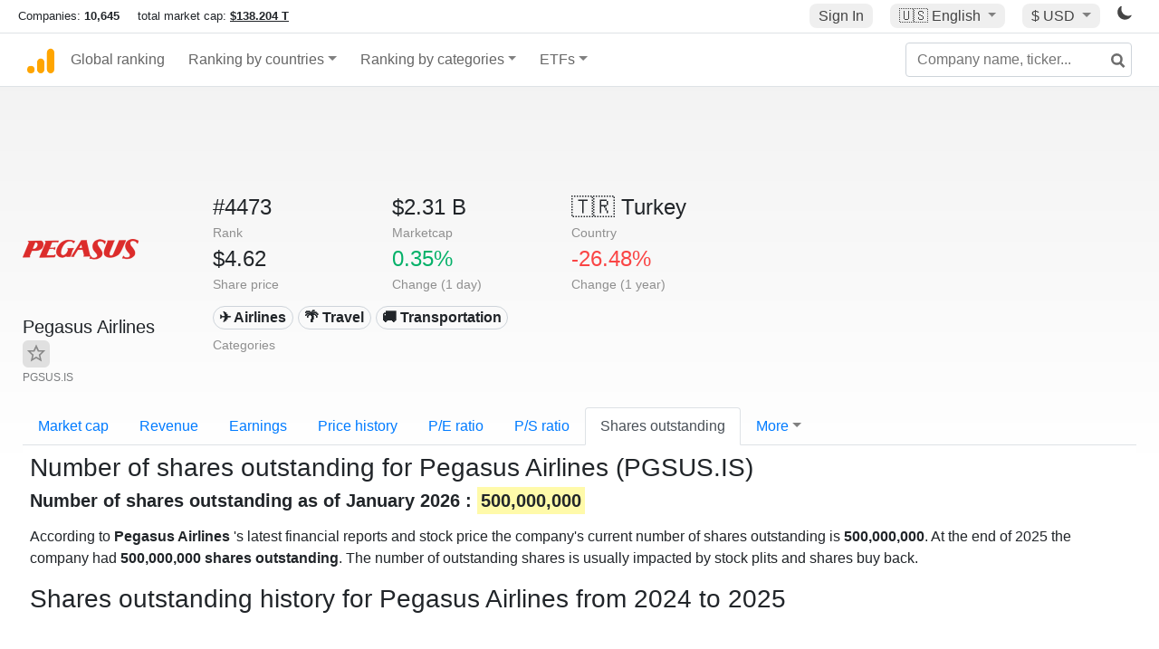

--- FILE ---
content_type: text/html; charset=utf-8
request_url: https://www.google.com/recaptcha/api2/aframe
body_size: 263
content:
<!DOCTYPE HTML><html><head><meta http-equiv="content-type" content="text/html; charset=UTF-8"></head><body><script nonce="g201hut7OUhUU0w2R3bpIw">/** Anti-fraud and anti-abuse applications only. See google.com/recaptcha */ try{var clients={'sodar':'https://pagead2.googlesyndication.com/pagead/sodar?'};window.addEventListener("message",function(a){try{if(a.source===window.parent){var b=JSON.parse(a.data);var c=clients[b['id']];if(c){var d=document.createElement('img');d.src=c+b['params']+'&rc='+(localStorage.getItem("rc::a")?sessionStorage.getItem("rc::b"):"");window.document.body.appendChild(d);sessionStorage.setItem("rc::e",parseInt(sessionStorage.getItem("rc::e")||0)+1);localStorage.setItem("rc::h",'1769010181763');}}}catch(b){}});window.parent.postMessage("_grecaptcha_ready", "*");}catch(b){}</script></body></html>

--- FILE ---
content_type: text/plain
request_url: https://rtb.openx.net/openrtbb/prebidjs
body_size: -87
content:
{"id":"13a78b8c-1a50-42b7-8f5a-b8977a241e73","nbr":0}